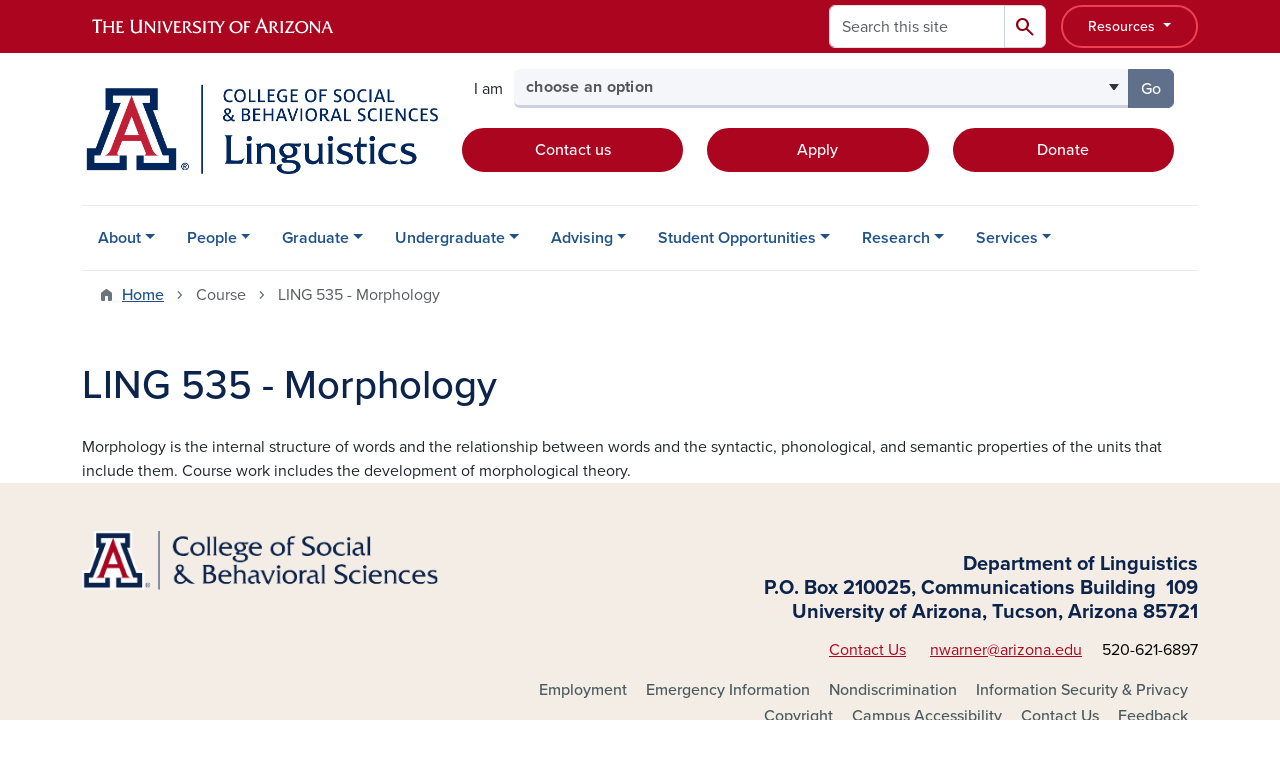

--- FILE ---
content_type: text/html; charset=UTF-8
request_url: https://linguistics.arizona.edu/course/ling-535-morphology
body_size: 12403
content:
<!DOCTYPE html>
<html lang="en" dir="ltr" prefix="og: https://ogp.me/ns#" class="sticky-footer">
  <head>
    <meta charset="utf-8" />
<link rel="shortlink" href="https://linguistics.arizona.edu/" />
<meta property="og:site_name" content="Linguistics" />
<meta property="og:url" content="https://linguistics.arizona.edu/course/ling-535-morphology" />
<meta property="og:title" content="LING 535 - Morphology" />
<meta name="twitter:card" content="summary" />
<meta name="Generator" content="Arizona Quickstart (https://quickstart.arizona.edu)" />
<meta name="MobileOptimized" content="width" />
<meta name="HandheldFriendly" content="true" />
<meta name="viewport" content="width=device-width, initial-scale=1, shrink-to-fit=no" />
<script type="application/ld+json">{
    "@context": "https://schema.org",
    "@graph": [
        {
            "@type": "CollegeOrUniversity",
            "name": "University of Arizona Linguistics",
            "url": "https://linguistics.arizona.edu/",
            "parentOrganization": {
                "@type": "EducationalOrganization",
                "@id": "https://www.arizona.edu/",
                "name": "University of Arizona",
                "url": "https://www.arizona.edu/",
                "sameAs": [
                    "https://www.facebook.com/uarizona",
                    "https://x.com/uarizona",
                    "https://www.instagram.com/uarizona",
                    "https://linkedin.com/edu/university-of-arizona-17783",
                    "https://www.youtube.com/universityofarizona",
                    "https://en.wikipedia.org/wiki/University_of_Arizona"
                ],
                "address": {
                    "@type": "PostalAddress",
                    "streetAddress": "1401 E University Blvd",
                    "addressLocality": "Tucson",
                    "addressRegion": "AZ",
                    "postalCode": "85721",
                    "addressCountry": "US"
                }
            }
        }
    ]
}</script>
<meta http-equiv="x-ua-compatible" content="ie=edge" />
<link rel="icon" href="/profiles/custom/az_quickstart/themes/custom/az_barrio/favicon.ico" type="image/vnd.microsoft.icon" />

    <title>LING 535 - Morphology | Linguistics</title>
    <link rel="stylesheet" media="all" href="/sites/default/files/css/css_-YcEWIrQhQ0h3rfnVBd23mJ7vQZ2xDjiuKeiAz0mLsY.css?delta=0&amp;language=en&amp;theme=az_barrio&amp;include=[base64]" />
<link rel="stylesheet" media="all" href="/sites/default/files/css/css_7bpmGAdIwdAitP0r5tmoO6LtYoVo_9VmG0XQqJY8FjU.css?delta=1&amp;language=en&amp;theme=az_barrio&amp;include=[base64]" />
<link rel="stylesheet" media="all" href="https://use.typekit.net/emv3zbo.css" />
<link rel="stylesheet" media="all" href="https://fonts.googleapis.com/css2?family=Material+Symbols+Rounded:opsz,wght,FILL,GRAD@24,400,1,0#.css" />
<link rel="stylesheet" media="all" href="https://cdn.digital.arizona.edu/lib/az-icons/1.0.4/az-icons-styles.min.css" />
<link rel="stylesheet" media="all" href="https://cdn.digital.arizona.edu/lib/arizona-bootstrap/5.0.3/css/arizona-bootstrap.min.css" />
<link rel="stylesheet" media="all" href="/sites/default/files/css/css_lFiELfb1qElF6vmIVqvojHvg2hczA9PMWbN4RugvWJY.css?delta=6&amp;language=en&amp;theme=az_barrio&amp;include=[base64]" />
<link rel="stylesheet" media="print" href="/sites/default/files/css/css_-IAa4-ISnrMYFjKbpNPZM8e39qs41FUMUCKlNAZ8mnw.css?delta=7&amp;language=en&amp;theme=az_barrio&amp;include=[base64]" />

    <script type="application/json" data-drupal-selector="drupal-settings-json">{"path":{"baseUrl":"\/","pathPrefix":"","currentPath":"node\/647","currentPathIsAdmin":false,"isFront":false,"currentLanguage":"en"},"pluralDelimiter":"\u0003","suppressDeprecationErrors":true,"gtag":{"tagId":"G-Y938HSRZ67","consentMode":false,"otherIds":[],"events":[],"additionalConfigInfo":[]},"ajaxPageState":{"libraries":"[base64]","theme":"az_barrio","theme_token":null},"ajaxTrustedUrl":{"\/search\/node":true},"gtm":{"tagId":null,"settings":{"data_layer":"dataLayer","include_classes":false,"allowlist_classes":"","blocklist_classes":"","include_environment":false,"environment_id":"","environment_token":""},"tagIds":["GTM-ML2BZB"]},"data":{"extlink":{"extTarget":true,"extTargetAppendNewWindowDisplay":true,"extTargetAppendNewWindowLabel":"(opens in a new window)","extTargetNoOverride":true,"extNofollow":false,"extTitleNoOverride":false,"extNoreferrer":false,"extFollowNoOverride":false,"extClass":"0","extLabel":"(link is external)","extImgClass":false,"extSubdomains":false,"extExclude":"^(?!(https?:\\\/\\\/)(arizona.box.com|docs.google.com|dropbox.com|www.dropbox.com|emailarizona-my.sharepoint.com|events.trellis.arizona.edu)).*","extInclude":"\/sites\/.+\/files\/.+\\.pdf","extCssExclude":"","extCssInclude":"","extCssExplicit":"","extAlert":false,"extAlertText":"This link will take you to an external web site. We are not responsible for their content.","extHideIcons":false,"mailtoClass":"0","telClass":"","mailtoLabel":"(link sends email)","telLabel":"(link is a phone number)","extUseFontAwesome":false,"extIconPlacement":"append","extPreventOrphan":false,"extFaLinkClasses":"fa fa-external-link","extFaMailtoClasses":"fa fa-envelope-o","extAdditionalLinkClasses":"","extAdditionalMailtoClasses":"","extAdditionalTelClasses":"","extFaTelClasses":"fa fa-phone","allowedDomains":[],"extExcludeNoreferrer":""}},"azSelectMenu":{"ids":{"az-sbs-header-select-menu":"az-sbs-header-select-menu-form"}},"user":{"uid":0,"permissionsHash":"a11708173bbd9cf209be71a328bcfc72bcb616cb63cd62ba79a95e6343a7024c"}}</script>
<script src="/sites/default/files/js/js_j64jMNuylmqix_qdwlWg6LjQ075CgyfSpCp7LP0fcfE.js?scope=header&amp;delta=0&amp;language=en&amp;theme=az_barrio&amp;include=eJxdjOEOgzAIhF-o2EcytMOmGwXTUuN8-mmcS9wfju_gDrcxYK1ZPW5wbqDTBBFlwQaCi8PfS-hmKiAKUWXiHO04Rq10pIuGzHRFGjFFGwtJ93d0QdWaVZyv3sQakKHZm7MkR6vt-vKP2mfk4YsuqSam0TD5tI9_HvCJ690sH1D1Vdo"></script>
<script src="/modules/contrib/google_tag/js/gtag.js?t9ag4l"></script>
<script src="/modules/contrib/google_tag/js/gtm.js?t9ag4l"></script>

  </head>
  <body class="layout-no-sidebars page-node-647 path-node node--type-sbs-courses">
    <a href="#content" class="visually-hidden-focusable btn btn-dark position-absolute start-50 translate-middle-x z-1 mt-1">
      Skip to main content
    </a>
    <noscript><iframe src="https://www.googletagmanager.com/ns.html?id=GTM-ML2BZB"
                  height="0" width="0" style="display:none;visibility:hidden"></iframe></noscript>

      <div class="dialog-off-canvas-main-canvas" data-off-canvas-main-canvas>
    
<div id="page-wrapper">
  <div id="page">
        <header id="header" class="header" role="banner" aria-label="Site header">
      <div class="arizona-header az-fixed-header-on-mobile bg-red" id="header_arizona">
        <div class="container">
          <div class="row flex-nowrap">
                          <a class="arizona-logo col-auto" href="https://www.arizona.edu" title="The University of Arizona homepage">
                <img class="arizona-line-logo" alt="The University of Arizona Wordmark Line Logo White" src="https://cdn.digital.arizona.edu/logos/v1.0.0/ua_wordmark_line_logo_white_rgb.min.svg" fetchpriority="high" />
              </a>
                                        <section class="ml-auto d-none d-lg-flex d-xl-flex align col-auto region region-header-ua-utilities">
    <div class="search-block-form az-search-block block block-search block-search-form-block" data-drupal-selector="search-block-form" id="block-az-barrio-search" role="search">
  
    
          <div class="content">
      <form block="block-az-barrio-search" action="/search/node" method="get" id="search-block-form" accept-charset="UTF-8" class="search-form search-block-form">
  <div class="input-group">
      <label for="edit-keys" class="visually-hidden">Search</label>
<input title="Enter the terms you wish to search for." data-drupal-selector="edit-keys" type="search" id="edit-keys" name="keys" value="" size="15" maxlength="128" class="form-search form-control rounded-start" placeholder="Search this site" aria-label="Search this site" />


<button data-drupal-selector="edit-submit" type="submit" id="edit-submit" value="Search" class="button js-form-submit form-submit btn"><span class="material-symbols-rounded">search</span></button>




  </div>
</form>


    </div>
  
</div>
<div id="block-sbsglobalheaderresources" class="block-content-basic block block-block-content block-block-content6579b4a7-dbc0-4740-9bd1-606adf7e2b37">
  
    
      <div class="content">
      
            <div class="clearfix text-formatted field field--name-body field--type-text-with-summary field--label-hidden field__item"><div class="clearfix text-formatted field field--name-field-az-full-html field--type-text-long field--label-hidden field__item"><style>
<!--/*--><![CDATA[/* ><!--*/

button.resources-menu {
  height: 43px;
  margin-top: 5px;
  padding: 5px 25px;
}

button.resources-menu:hover,
button.resources-menu:active,
button.resources-menu:focus {
  color: white;
  background-color: #8B0015;
  border-color: #8B0015 !important;
}

/*--><!]]>*/
</style><div class="dropdown">
    <button class="btn btn-block btn-outline-white btn-sm dropdown-toggle resources-menu border-bloom" type="button" id="dropdownResourcesMenu" data-bs-toggle="dropdown" aria-expanded="false">
        Resources
    </button>
    <div class="dropdown-menu" aria-labelledby="dropdownResourcesMenu">
        <a class="dropdown-item" href="https://map.arizona.edu/">Campus Map</a>
        <a class="dropdown-item" href="https://directory.arizona.edu/index">A-Z</a>
        <a class="dropdown-item" href="https://uaccess.arizona.edu/">UAccess</a>
        <a class="dropdown-item" href="https://directory.arizona.edu/phonebook">Directory / Phonebook</a>
        <a class="dropdown-item" href="https://slate.admissions.arizona.edu/account/login">Future Wildcat</a>
        <a class="dropdown-item" href="https://www.arizona.edu/weather">Weather</a>
        <a class="dropdown-item" href="https://news.arizona.edu/">News</a>
        <a class="dropdown-item" href="https://www.arizona.edu/calendars-events">Calendar</a>
    </div>
</div></div></div>
      
    </div>
  </div>

  </section>

                                      <div class="d-lg-none d-flex col-auto px-0">
                                  <button type="button" data-bs-toggle="offcanvas" data-bs-target="#azMobileNav" aria-controls="azMobileNav" class="btn btn-arizona-header" id="jsAzSearch">
                    <span aria-hidden="true" class="icon material-symbols-rounded">search</span>
                    <span class="icon-text">Search</span>
                  </button>
                                                  <button type="button" data-bs-toggle="offcanvas" data-bs-target="#azMobileNav" aria-controls="azMobileNav" class="btn btn-arizona-header">
                    <span aria-hidden="true" class="icon material-symbols-rounded">menu</span>
                    <span class="icon-text">Menu</span>
                  </button>
                                <div class="offcanvas offcanvas-end mw-100 w-100 bg-white d-flex d-lg-none overflow-y-auto" tabindex="-1" id="azMobileNav" aria-label="Mobile navigation">
                  <div class="offcanvas-header sticky-top p-0 mb-2 text-bg-red d-flex justify-content-between align-items-center">
                    <a href="/" class="btn btn-arizona-header">
                      <span aria-hidden="true" class="icon material-symbols-rounded">home</span>
                      <span class="icon-text">Home</span>
                    </a>
                    <button type="button" data-bs-toggle="offcanvas" data-bs-target="#azMobileNav" aria-controls="azMobileNav" class="btn btn-arizona-header">
                      <span aria-hidden="true" class="icon material-symbols-rounded">close</span>
                      <span class="icon-text">Close</span>
                    </button>
                  </div>
                    <section class="region region-navigation-offcanvas">
    <div class="search-block-form text-bg-white mb-1 border-bottom" data-drupal-selector="search-block-form-2" id="block-az-barrio-offcanvas-searchform" role="search">
  
    
      <form block="block-az-barrio-offcanvas-searchform" action="/search/node" method="get" id="search-block-form--2" accept-charset="UTF-8" class="search-form search-block-form">
  <div class="input-group">
      <label for="edit-keys--2" class="visually-hidden">Search</label>
<input title="Enter the terms you wish to search for." data-drupal-selector="edit-keys" type="search" id="edit-keys--2" name="keys" value="" size="15" maxlength="128" class="form-search form-control rounded-start" placeholder="Search this site" aria-label="Search this site" />


<button data-drupal-selector="edit-submit" type="submit" id="edit-submit--2" value="Search" class="button js-form-submit form-submit btn"><span class="material-symbols-rounded">search</span></button>




  </div>
</form>


  </div>
<div id="block-az-barrio-mobilenavblock" class="block block-az-core block-mobile-nav-block">
  
    
      <div class="content">
      <div id="az_mobile_nav_menu"><div class="border-bottom"><div class="px-3 fw-bold az-mobile-nav-root"><h2 class="h5 my-0">Main Menu</h2>
</div>
</div>
<ul id="az_mobile_nav_menu_links" class="nav nav-pills flex-column bg-white"><li class="nav-item"><span class="ms-2 text-black border-end">About</span>
<a href="/az_core/mobile_nav_callback/menu_link_content%3A5009da78-9947-47f4-adb1-642736749462" class="use-ajax btn btn-lg bg-white az-mobile-nav-link" type="button" data-ajax-http-method="GET" aria-label="View child pages of About"><span class="material-symbols-rounded text-azurite">chevron_right</span>
</a></li>
<li class="nav-item"><span class="ms-2 text-black border-end">People</span>
<a href="/az_core/mobile_nav_callback/menu_link_content%3A92fd4fb5-45df-46f3-8334-3195270d4ce0" class="use-ajax btn btn-lg bg-white az-mobile-nav-link" type="button" data-ajax-http-method="GET" aria-label="View child pages of People"><span class="material-symbols-rounded text-azurite">chevron_right</span>
</a></li>
<li class="nav-item"><span class="ms-2 text-black border-end">Graduate</span>
<a href="/az_core/mobile_nav_callback/menu_link_content%3Ae74064d1-ee31-40cd-8209-9b185b7bfc7a" class="use-ajax btn btn-lg bg-white az-mobile-nav-link" type="button" data-ajax-http-method="GET" aria-label="View child pages of Graduate"><span class="material-symbols-rounded text-azurite">chevron_right</span>
</a></li>
<li class="nav-item"><span class="ms-2 text-black border-end">Undergraduate</span>
<a href="/az_core/mobile_nav_callback/menu_link_content%3Aa171e75d-3e64-471e-b9ec-59fda94764e0" class="use-ajax btn btn-lg bg-white az-mobile-nav-link" type="button" data-ajax-http-method="GET" aria-label="View child pages of Undergraduate"><span class="material-symbols-rounded text-azurite">chevron_right</span>
</a></li>
<li class="nav-item"><span class="ms-2 text-black border-end">Advising</span>
<a href="/az_core/mobile_nav_callback/menu_link_content%3A2600b928-9a0f-4927-81a2-a8aec53f606c" class="use-ajax btn btn-lg bg-white az-mobile-nav-link" type="button" data-ajax-http-method="GET" aria-label="View child pages of Advising"><span class="material-symbols-rounded text-azurite">chevron_right</span>
</a></li>
<li class="nav-item"><span class="ms-2 text-black border-end">Student Opportunities</span>
<a href="/az_core/mobile_nav_callback/menu_link_content%3A53b294b1-fa96-4fd3-b371-333ff6f3468b" class="use-ajax btn btn-lg bg-white az-mobile-nav-link" type="button" data-ajax-http-method="GET" aria-label="View child pages of Student Opportunities"><span class="material-symbols-rounded text-azurite">chevron_right</span>
</a></li>
<li class="nav-item"><span class="ms-2 text-black border-end">Research</span>
<a href="/az_core/mobile_nav_callback/menu_link_content%3A4e3203f5-7a9e-4fff-8726-5e8a411a691e" class="use-ajax btn btn-lg bg-white az-mobile-nav-link" type="button" data-ajax-http-method="GET" aria-label="View child pages of Research"><span class="material-symbols-rounded text-azurite">chevron_right</span>
</a></li>
<li class="nav-item"><span class="ms-2 text-black border-end">Services</span>
<a href="/az_core/mobile_nav_callback/menu_link_content%3Abc0a0793-eee6-4138-8b25-bf67c774fc5f" class="use-ajax btn btn-lg bg-white az-mobile-nav-link" type="button" data-ajax-http-method="GET" aria-label="View child pages of Services"><span class="material-symbols-rounded text-azurite">chevron_right</span>
</a></li>
</ul>
</div>

    </div>
  </div>

  </section>

                </div>
              </div>
                      </div>
        </div>
      </div>
      <div id="header_site">
        <div class="container">
          <div class="row">
            <div class="col-12 col-sm-12 col-lg-4">
                <section class="region region-branding">
    <div id="block-az-barrio-branding" class="clearfix block block-system block-system-branding-block">
  
    
        <a href="/" title="Linguistics | Home" class="qs-site-logo d-block" rel="home"><img class="img-fluid" fetchpriority="high" src="/sites/default/files/UASBS_LINGUISTICS_ALTERNATE.png" alt="Linguistics | Home" />
</a>
    </div>

  </section>

            </div>
            <div class="col-12 col-sm-12 col-lg-8">
              <div class="row">
                  <section class="col-md region region-header">
    
  </section>

              </div>
                            <div class="row">
                  <section class="row region region-header-2">
    <div id="block-sbsheaderselectmenu" class="mt-3 block block-az-select-menu block-az-select-menusbs-header---select-menu">
  
    
      <div class="content">
      

    <form  id="az-sbs-header-select-menu-form" data-bs-toggle="popover" data-bs-trigger="focus" data-bs-placement="top" data-bs-content="Please make a selection.">
        <div class="input-group az-select-menu-container">
                      <span class="input-group-text border-0 bg-transparent">
              <div class="select-menu-label">I am</div>
            </span>
                    <label class="visually-hidden select-menu-label-sr" for="az-sbs-header-select-menu-select">Select your audience</label>
                                            <select  id="az-sbs-header-select-menu-select" class="form-control select-primary az-select-dropdown form-select rounded-start" aria-invalid="false">
                          <option data-href="">choose an option</option>
                                      <option data-href="/linguistics-advising">a current undergraduate student</option>
                          <option data-href="/graduate-overview">a graduate student</option>
                          <option data-href="/ba-linguistics">a prospective undergraduate student</option>
                          <option data-href="/support">a donor</option>
                        </select >
                        <button  id="az-sbs-header-select-menu-button" class="btn btn-primary js_select_menu_button disabled az-select-button btn-secondary rounded-end" aria-disabled="true" role="button" type="button" tabindex="0">
              Go
              <span class="visually-hidden"> to the page for that group</span>
            </button>
                </div>
    </form>

    
    
    </div>
  </div>
<div id="block-headercta" class="mt-2 block-content-basic block block-block-content block-block-contentaa44bbcc-dd69-4e7c-b609-ec0cf20bfd16">
  
    
      <div class="content">
      
            <div class="clearfix text-formatted field field--name-body field--type-text-with-summary field--label-hidden field__item"><div class="row mt-1 mb-3"><div class="d-grid col-lg-4 col-md-12 col-sm-12 col-12 mt-2"><a class="btn btn-red btn-block" href="/contact">Contact us</a></div><div class="d-grid col col-lg-4 col-md-12 col-sm-12 col-12 mt-2"><a class="btn btn-red btn-block" href="https://www.arizona.edu/how-apply-ua">Apply</a></div><div class="d-grid col col-lg-4 col-md-12 col-sm-12 col-12 mt-2"><a class="btn btn-red btn-block" href="/support">Donate</a></div></div></div>
      
    </div>
  </div>

  </section>

              </div>
                          </div>
          </div>
        </div>
        <div class="container">
                      <div class="row d-none d-lg-flex">
              <div class="col-lg">
                <nav id="navbar-top" class="navbar navbar-expand">
                    <section class="region region-navigation">
          <nav role="navigation" aria-labelledby="block-az-barrio-main-menu-menu" id="block-az-barrio-main-menu" class="block block-menu navigation menu--main">
                      
    <h2 class="visually-hidden" id="block-az-barrio-main-menu-menu">Main navigation</h2>
    

              
              <ul id="block-az-barrio-main-menu" block="block-az-barrio-main-menu" class="clearfix navbar-nav flex-lg-row">
                          <li class="nav-item menu-item--expanded dropdown nav-item nav-item-parent keep-open">
                            	    <button class="nav-item menu-item--expanded dropdown nav-item nav-item-parent keep-open nav-link dropdown-toggle" data-bs-toggle="dropdown" aria-expanded="false" aria-haspopup="true" data-bs-display="static">About</button>
                                  <div class="dropdown-menu">
                                                  <a href="/what-is-linguistics" class="dropdown-item" data-drupal-link-system-path="node/35">What is Linguistics?</a>
                                                                    <a href="/about" class="dropdown-item" data-drupal-link-system-path="node/37">About the Department</a>
                                                                    <a href="/diversity-inclusion" class="dropdown-item" data-drupal-link-system-path="node/38">Diversity &amp; Inclusion</a>
                                                                    <a href="/events" class="dropdown-item" data-drupal-link-system-path="node/39">Events</a>
                                                                    <a href="/news" title="" class="dropdown-item" data-drupal-link-system-path="node/40">News</a>
                                                                    <a href="/support" class="dropdown-item" data-drupal-link-system-path="node/70">Support</a>
                                </div>
      
                          </li>
                                  <li class="nav-item menu-item--expanded dropdown nav-item nav-item-parent keep-open">
                            	    <button class="nav-item menu-item--expanded dropdown nav-item nav-item-parent keep-open nav-link dropdown-toggle" data-bs-toggle="dropdown" aria-expanded="false" aria-haspopup="true" data-bs-display="static">People</button>
                                  <div class="dropdown-menu">
                                                  <a href="/faculty-0" class="dropdown-item" data-drupal-link-system-path="node/699">Faculty</a>
                                                                    <a href="/phd-students" class="dropdown-item" data-drupal-link-system-path="node/44">Ph.D. Students</a>
                                                                    <a href="/masters-students" class="dropdown-item" data-drupal-link-system-path="node/99">Master&#039;s Students</a>
                                                                    <a href="/staff" class="dropdown-item" data-drupal-link-system-path="node/43">Staff</a>
                                                                    <a href="/alumni" class="dropdown-item" data-drupal-link-system-path="node/45">Alumni</a>
                                                                    <a href="/visiting-scholars" class="dropdown-item" data-drupal-link-system-path="node/41">Visiting Scholars</a>
                                                                    <a href="/courtesy-faculty" class="dropdown-item" data-drupal-link-system-path="node/42">Courtesy Faculty</a>
                                                                    <a href="/emeritus-faculty" class="dropdown-item" data-drupal-link-system-path="node/104">Emeritus</a>
                                </div>
      
                          </li>
                                  <li class="nav-item menu-item--expanded dropdown nav-item nav-item-parent keep-open">
                            	    <button class="nav-item menu-item--expanded dropdown nav-item nav-item-parent keep-open nav-link dropdown-toggle" data-bs-toggle="dropdown" aria-expanded="false" aria-haspopup="true" data-bs-display="static">Graduate</button>
                                  <div class="dropdown-menu">
                                                  <a href="/graduate-overview" class="dropdown-item" data-drupal-link-system-path="node/46">Graduate Overview</a>
                                                                    <a href="/phd-linguistics" class="dropdown-item" data-drupal-link-system-path="node/47">Ph.D. Linguistics</a>
                                                                    <a href="/joint-phd-anli" class="dropdown-item" data-drupal-link-system-path="node/51">Joint Ph.D. Anthropology &amp; Linguistics</a>
                                                                    <a href="/ms-hlt" class="dropdown-item" data-drupal-link-system-path="node/48">M.S. Human Language Technology (In Person &amp; Online)</a>
                                                                    <a href="/ma-native-american-languages-linguistics" class="dropdown-item" data-drupal-link-system-path="node/49">M.A. Native American Languages &amp; Linguistics</a>
                                                                    <a href="/certificate-nlp" class="dropdown-item" data-drupal-link-system-path="node/50">Certificate in Natural Language Processing</a>
                                                                    <a href="/linguistics-circle" class="dropdown-item" data-drupal-link-system-path="node/52">Linguistics Circle</a>
                                                                    <a href="/graduate-faq" class="dropdown-item" data-drupal-link-system-path="node/53">Frequently Asked Questions</a>
                                </div>
      
                          </li>
                                  <li class="nav-item menu-item--expanded dropdown nav-item nav-item-parent keep-open">
                            	    <button class="nav-item menu-item--expanded dropdown nav-item nav-item-parent keep-open nav-link dropdown-toggle" data-bs-toggle="dropdown" aria-expanded="false" aria-haspopup="true" data-bs-display="static">Undergraduate</button>
                                  <div class="dropdown-menu">
                                                  <a href="/ba-linguistics" class="dropdown-item" data-drupal-link-system-path="node/54">B.A. Linguistics</a>
                                                                    <a href="/minor-linguistics" class="dropdown-item" data-drupal-link-system-path="node/55">Minor in Linguistics</a>
                                                                    <a href="/declare-major-or-minor" class="dropdown-item" data-drupal-link-system-path="node/690">Declare Major or Minor</a>
                                                                    <a href="/gen-ed" class="dropdown-item" data-drupal-link-system-path="node/57">General Education Courses</a>
                                                                    <a href="/career-pathways" class="dropdown-item" data-drupal-link-system-path="node/58">Career Pathways</a>
                                                                    <a href="/accelerated-ms" class="dropdown-item" data-drupal-link-system-path="node/56">Accelerated M.S. Human Language Technology</a>
                                </div>
      
                          </li>
                                  <li class="nav-item menu-item--expanded dropdown nav-item nav-item-parent keep-open">
                            	    <button class="nav-item menu-item--expanded dropdown nav-item nav-item-parent keep-open nav-link dropdown-toggle" data-bs-toggle="dropdown" aria-expanded="false" aria-haspopup="true" data-bs-display="static">Advising</button>
                                  <div class="dropdown-menu">
                                                  <a href="/linguistics-advising" class="dropdown-item" data-drupal-link-system-path="node/59">Linguistics Advising</a>
                                </div>
      
                          </li>
                                  <li class="nav-item menu-item--expanded dropdown nav-item nav-item-parent keep-open">
                            	    <button class="nav-item menu-item--expanded dropdown nav-item nav-item-parent keep-open nav-link dropdown-toggle" data-bs-toggle="dropdown" aria-expanded="false" aria-haspopup="true" data-bs-display="static">Student Opportunities</button>
                                  <div class="dropdown-menu">
                                                  <a href="/malakeh-taleghani-scholarship-endowment" class="dropdown-item" data-drupal-link-system-path="node/98">Malakeh Taleghani Scholarship &amp; Endowment</a>
                                                                    <a href="/travel-funding" class="dropdown-item" data-drupal-link-system-path="node/61">Travel Funding</a>
                                                                    <a href="/independent-study" class="dropdown-item" data-drupal-link-system-path="node/60">Independent Study</a>
                                </div>
      
                          </li>
                                  <li class="nav-item menu-item--expanded dropdown nav-item nav-item-parent keep-open">
                            	    <button class="nav-item menu-item--expanded dropdown nav-item nav-item-parent keep-open nav-link dropdown-toggle" data-bs-toggle="dropdown" aria-expanded="false" aria-haspopup="true" data-bs-display="static">Research</button>
                                  <div class="dropdown-menu">
                                                  <a href="/linguistics-labs" class="dropdown-item" data-drupal-link-system-path="node/63">Linguistics Labs</a>
                                                                    <a href="/research-groups" class="dropdown-item" data-drupal-link-system-path="node/62">Research Groups</a>
                                                                    <a href="/research-opportunities" class="dropdown-item" data-drupal-link-system-path="node/65">Research Opportunities</a>
                                                                    <a href="/human-subjects" class="dropdown-item" data-drupal-link-system-path="node/64">Human Subjects Research</a>
                                                                    <a href="/outreach" class="dropdown-item" data-drupal-link-system-path="node/66">Outreach</a>
                                </div>
      
                          </li>
                                  <li class="nav-item menu-item--expanded dropdown nav-item nav-item-parent keep-open">
                            	    <button class="nav-item menu-item--expanded dropdown nav-item nav-item-parent keep-open nav-link dropdown-toggle" data-bs-toggle="dropdown" aria-expanded="false" aria-haspopup="true" data-bs-display="static">Services</button>
                                  <div class="dropdown-menu">
                                                  <a href="/language-exams" class="dropdown-item" data-drupal-link-system-path="node/68">Language Proficiency Exams</a>
                                </div>
      
                          </li>
                      </ul>
      


      </nav>

  </section>

                </nav>
              </div>
            </div>
                                <div class="row">
                <section class="col-md region region-help">
    <div data-drupal-messages-fallback class="hidden"></div>

  </section>

            </div>
                  </div>
      </div>
    </header>

    <div id="main-wrapper" class="layout-main-wrapper clearfix">
        <div id="main">
                              <div class="container">
                                    <div class="row">
                <section class="col-md region region-breadcrumb">
    <div id="block-az-barrio-breadcrumbs" class="block block-system block-system-breadcrumb-block">
  
    
      <div class="content">
      
  <nav role="navigation" aria-label="breadcrumb">
    <ol class="breadcrumb">
                  <li class="breadcrumb-item breadcrumb-item-home">
          <a href="/">Home</a>
        </li>
                        <li class="breadcrumb-item active" aria-current="page">
          Course
        </li>
                        <li class="breadcrumb-item active" aria-current="page">
          LING 535 - Morphology
        </li>
              </ol>
  </nav>

    </div>
  </div>

  </section>

            </div>
                                  </div>
                    <div class="container">
            <div class="row row-offcanvas row-offcanvas-left clearfix">
              <main class="main-content col col-md-12" id="content" role="main">
                  <section class="region region-content">
    <div id="block-az-barrio-page-title" class="block block-core block-page-title-block">
  
    
      <div class="content">
      
  <h1 class="title"><span class="field field--name-title field--type-string field--label-hidden">LING  535 - Morphology</span>
</h1>


    </div>
  </div>
<div id="block-az-barrio-content" class="block block-system block-system-main-block">
  
    
      <div class="content">
      

<article class="node node--type-sbs-courses node--view-mode-full clearfix">
  <header>
    
        
      </header>
  <div class="node__content clearfix">
    


            <div class="clearfix text-formatted field field--name-body field--type-text-with-summary field--label-hidden field__item">Morphology is the internal structure of words and the relationship between words and the syntactic, phonological, and semantic properties of the units that include them. Course work includes the development of morphological theory.</div>
      
  </div>
</article>

    </div>
  </div>
<div id="block-rfislateform" class="block-content-basic block block-block-content block-block-content6817eee6-7aac-4b19-817a-c51777a6e010">
  
    
      <div class="content">
      
    </div>
  </div>

  </section>

              </main>
                                                                    </div>
          </div>
          
                                                </div>
    </div>

    <footer class="site-footer">
                <div class="text-bg-warm-gray py-5" role="contentinfo">
                    <section>
            <div class="container">
              <div class="row">
                                  <div class="col-12 col-sm-5 col-md-4 col-lg-4 text-center-xs text-sm-start">
                    <div class="row bottom-buffer-30">
                      <div class="col">
                        <a href="https://sbs.arizona.edu" title="Linguistics | Home" rel="home" class="qs-site-logo d-block mt-0"><img class="img-fluid" src="/sites/default/files/UA_CSBS_RGB_Alt_0.png" alt="Linguistics | Home" />
</a>
                      </div>
                    </div>
                  </div>
                                                  <!-- Force next columns to break to new line at md breakpoint and up -->
                  <div class="w-100 d-block d-sm-none"></div>
                    <section class="col-12 col-sm-7 col-md-8 col-lg-8 region region-footer">
    <div id="block-testfooter" class="block-content-az_flexible_block block block-block-content block-block-content94b86266-55ac-4c01-8251-7b57e24059ca">
  
    
      <div class="content">
      
      <div class="field field--name-field-az-main-content field--type-entity-reference-revisions field--label-hidden field__items">
              <div class="field__item">  <div class="mb-0 paragraph paragraph--type--az-text paragraph--view-mode--default">
          
            <div class="clearfix text-formatted field field--name-field-az-text-area field--type-text-long field--label-hidden field__item"><h5 class="text-align-right"><span class="text-blue"><strong>Department of Linguistics</strong></span><br><span class="text-blue"><strong>P.O. Box 210025, Communications Building&nbsp; 109</strong></span><br><span class="text-blue"><strong>University of Arizona, Tucson, Arizona 85721</strong></span></h5><p class="text-align-right"><a href="/contact">Contact Us</a>&nbsp; &nbsp; &nbsp; <a href="mailto:nwarner@arizona.edu">nwarner@arizona.edu</a>&nbsp; &nbsp; &nbsp;<span>520-621-6897</span></p></div>
      
      </div>
</div>
          </div>
  
    </div>
  </div>
      <nav role="navigation" aria-labelledby="block-az-barrio-footer-menu-main-menu" id="block-az-barrio-footer-menu-main" class="block block-menu navigation menu--az-footer-main">
                      
    <h2 class="h6 mt-md-3 text-uppercase visually-hidden" id="block-az-barrio-footer-menu-main-menu">Footer - Main</h2>
    

              
                  <ul block="block-az-barrio-footer-menu-main" class="nav-utility d-flex justify-content-center justify-content-sm-end clearfix nav" data-component-id="bootstrap_barrio:menu">
                    <li class="nav-item">
                <a href="https://talent.arizona.edu" class="bg-transparent nav-link nav-link-https--talentarizonaedu">Employment</a>
              </li>
                <li class="nav-item">
                <a href="http://cirt.arizona.edu" class="bg-transparent nav-link nav-link-http--cirtarizonaedu">Emergency Information</a>
              </li>
                <li class="nav-item">
                <a href="https://www.arizona.edu/nondiscrimination" class="bg-transparent nav-link nav-link-https--wwwarizonaedu-nondiscrimination">Nondiscrimination</a>
              </li>
                <li class="nav-item">
                <a href="https://www.arizona.edu/information-security-privacy" class="bg-transparent nav-link nav-link-https--wwwarizonaedu-information-security-privacy">Information Security &amp; Privacy</a>
              </li>
                <li class="nav-item">
                <a href="https://www.arizona.edu/copyright" class="bg-transparent nav-link nav-link-https--wwwarizonaedu-copyright">Copyright</a>
              </li>
                <li class="nav-item">
                <a href="https://www.arizona.edu/campus-accessibility" class="bg-transparent nav-link nav-link-https--wwwarizonaedu-campus-accessibility">Campus Accessibility</a>
              </li>
                <li class="nav-item">
                <a href="https://www.arizona.edu/contact-us" class="bg-transparent nav-link nav-link-https--wwwarizonaedu-contact-us">Contact Us</a>
              </li>
                <li class="nav-item">
                <a href="https://www.arizona.edu/website-feedback" class="bg-transparent nav-link nav-link-https--wwwarizonaedu-website-feedback">Feedback</a>
              </li>
        </ul>
  



      </nav>

  </section>

                                <div class="col-12">
                  <hr>
                </div>
              </div>
            </div>
          </section>
                              <div id="footer_sub">
            <div class="container">
              <div class="row">
                
              </div>
              <div class="row">
                        <nav role="navigation" aria-labelledby="block-az-barrio-footer-menu-info-menu" id="block-az-barrio-footer-menu-info" class="col-12 col-sm-6 col-md-3 block block-menu navigation menu--az-footer-information-for">
            
    <h2 class="h6 mt-md-3 text-uppercase" id="block-az-barrio-footer-menu-info-menu">Information For</h2>
    

              
                  <ul block="block-az-barrio-footer-menu-info" class="nav flex-column nav-utility clearfix" data-component-id="bootstrap_barrio:menu">
                    <li class="d-flex px-0 mb-1 mb-md-2 nav-item">
                <a href="https://www.arizona.edu/future-students" class="bg-transparent nav-link nav-link-https--wwwarizonaedu-future-students">Future Students</a>
              </li>
                <li class="d-flex px-0 mb-1 mb-md-2 nav-item">
                <a href="https://www.arizona.edu/students" class="bg-transparent nav-link nav-link-https--wwwarizonaedu-students">Current Students</a>
              </li>
                <li class="d-flex px-0 mb-1 mb-md-2 nav-item">
                <a href="https://www.arizona.edu/faculty-staff" class="bg-transparent nav-link nav-link-https--wwwarizonaedu-faculty-staff">Faculty &amp; Staff</a>
              </li>
                <li class="d-flex px-0 mb-1 mb-md-2 nav-item">
                <a href="https://www.arizona.edu/alumni-donors" class="bg-transparent nav-link nav-link-https--wwwarizonaedu-alumni-donors">Alumni &amp; Donors</a>
              </li>
                <li class="d-flex px-0 mb-1 mb-md-2 nav-item">
                <a href="https://www.arizona.edu/parents-visitors" class="bg-transparent nav-link nav-link-https--wwwarizonaedu-parents-visitors">Parents &amp; Visitors</a>
              </li>
                <li class="d-flex px-0 mb-1 mb-md-2 nav-item">
                <a href="https://www.arizona.edu/corporations-businesses" class="bg-transparent nav-link nav-link-https--wwwarizonaedu-corporations-businesses">Corporations &amp; Businesses</a>
              </li>
        </ul>
  



      </nav>
      <nav role="navigation" aria-labelledby="block-az-barrio-footer-menu-topics-menu" id="block-az-barrio-footer-menu-topics" class="col-12 col-sm-6 col-md-5 block block-menu navigation menu--az-footer-topics">
            
    <h2 class="h6 mt-md-3 text-uppercase" id="block-az-barrio-footer-menu-topics-menu">Topics</h2>
    

              
                  <ul block="block-az-barrio-footer-menu-topics" class="split-md-2-col nav flex-column nav-utility clearfix" data-component-id="bootstrap_barrio:menu">
                    <li class="d-flex px-0 mb-1 mb-md-2 nav-item">
                <a href="https://www.arizona.edu/about" class="bg-transparent nav-link nav-link-https--wwwarizonaedu-about">About the University</a>
              </li>
                <li class="d-flex px-0 mb-1 mb-md-2 nav-item">
                <a href="https://www.arizona.edu/academics" class="bg-transparent nav-link nav-link-https--wwwarizonaedu-academics">Academics</a>
              </li>
                <li class="d-flex px-0 mb-1 mb-md-2 nav-item">
                <a href="https://www.arizona.edu/arts-museums" class="bg-transparent nav-link nav-link-https--wwwarizonaedu-arts-museums">Arts &amp; Museums</a>
              </li>
                <li class="d-flex px-0 mb-1 mb-md-2 nav-item">
                <a href="https://www.arizona.edu/athletics-recreation" class="bg-transparent nav-link nav-link-https--wwwarizonaedu-athletics-recreation">Athletics &amp; Recreation</a>
              </li>
                <li class="d-flex px-0 mb-1 mb-md-2 nav-item">
                <a href="https://www.arizona.edu/colleges-schools" class="bg-transparent nav-link nav-link-https--wwwarizonaedu-colleges-schools">Colleges, Schools, Departments</a>
              </li>
                <li class="d-flex px-0 mb-1 mb-md-2 nav-item">
                <a href="http://diversity.arizona.edu" class="bg-transparent nav-link nav-link-http--diversityarizonaedu">Diversity</a>
              </li>
                <li class="d-flex px-0 mb-1 mb-md-2 nav-item">
                <a href="http://www.portal.environment.arizona.edu" class="bg-transparent nav-link nav-link-http--wwwportalenvironmentarizonaedu">Environment &amp; Sustainability</a>
              </li>
                <li class="d-flex px-0 mb-1 mb-md-2 nav-item">
                <a href="https://global.arizona.edu" class="bg-transparent nav-link nav-link-https--globalarizonaedu">Global Engagement</a>
              </li>
                <li class="d-flex px-0 mb-1 mb-md-2 nav-item">
                <a href="https://healthsciences.arizona.edu/" class="bg-transparent nav-link nav-link-https--healthsciencesarizonaedu-">Health &amp; Medical</a>
              </li>
                <li class="d-flex px-0 mb-1 mb-md-2 nav-item">
                <a href="https://www.arizona.edu/libraries" class="bg-transparent nav-link nav-link-https--wwwarizonaedu-libraries">Libraries</a>
              </li>
                <li class="d-flex px-0 mb-1 mb-md-2 nav-item">
                <a href="http://uaforyou.arizona.edu" class="bg-transparent nav-link nav-link-http--uaforyouarizonaedu">Outreach &amp; Extension</a>
              </li>
                <li class="d-flex px-0 mb-1 mb-md-2 nav-item">
                <a href="http://research.arizona.edu" class="bg-transparent nav-link nav-link-http--researcharizonaedu">Research &amp; Innovation</a>
              </li>
                <li class="d-flex px-0 mb-1 mb-md-2 nav-item">
                <a href="https://shop.arizona.edu/" class="bg-transparent nav-link nav-link-https--shoparizonaedu-">Campus Store</a>
              </li>
        </ul>
  



      </nav>
      <nav role="navigation" aria-labelledby="block-az-barrio-footer-menu-resources-menu" id="block-az-barrio-footer-menu-resources" class="col-12 col-sm-6 col-md-2 block block-menu navigation menu--az-footer-resources">
            
    <h2 class="h6 mt-md-3 text-uppercase" id="block-az-barrio-footer-menu-resources-menu">Resources</h2>
    

              
                  <ul block="block-az-barrio-footer-menu-resources" class="nav flex-column nav-utility clearfix" data-component-id="bootstrap_barrio:menu">
                    <li class="d-flex px-0 mb-1 mb-md-2 nav-item">
                <a href="http://directory.arizona.edu/index" class="bg-transparent nav-link nav-link-http--directoryarizonaedu-index">A-Z Index</a>
              </li>
                <li class="d-flex px-0 mb-1 mb-md-2 nav-item">
                <a href="https://www.arizona.edu/calendars-events" class="bg-transparent nav-link nav-link-https--wwwarizonaedu-calendars-events">Calendars</a>
              </li>
                <li class="d-flex px-0 mb-1 mb-md-2 nav-item">
                <a href="http://map.arizona.edu" class="bg-transparent nav-link nav-link-http--maparizonaedu">Campus Map</a>
              </li>
                <li class="d-flex px-0 mb-1 mb-md-2 nav-item">
                <a href="https://news.arizona.edu" class="bg-transparent nav-link nav-link-https--newsarizonaedu">News</a>
              </li>
                <li class="d-flex px-0 mb-1 mb-md-2 nav-item">
                <a href="http://directory.arizona.edu/phonebook" class="bg-transparent nav-link nav-link-http--directoryarizonaedu-phonebook">Phonebook</a>
              </li>
                <li class="d-flex px-0 mb-1 mb-md-2 nav-item">
                <a href="https://www.arizona.edu/weather" class="bg-transparent nav-link nav-link-https--wwwarizonaedu-weather">Weather</a>
              </li>
        </ul>
  



      </nav>
      <nav role="navigation" aria-labelledby="block-az-barrio-footer-menu-social-media-menu" id="block-az-barrio-footer-menu-social-media" class="col-12 col-sm-6 col-md-2 block block-menu navigation menu--az-footer-social-media">
            
    <h2 class="h6 mt-md-3 text-uppercase" id="block-az-barrio-footer-menu-social-media-menu">Connect</h2>
    

              
                  <ul block="block-az-barrio-footer-menu-social-media" class="nav flex-column nav-utility clearfix" data-component-id="bootstrap_barrio:menu">
                    <li class="d-flex px-0 mb-1 mb-md-2 nav-item">
                <a href="https://www.facebook.com/UALinguistics" class="az-icon-facebook az-icon-spacing bg-transparent nav-link az-icon-facebook az-icon-spacing bg-transparent nav-link-https--wwwfacebookcom-ualinguistics">Facebook</a>
              </li>
                <li class="d-flex px-0 mb-1 mb-md-2 nav-item">
                <a href="https://twitter.com/UALinguistics" class="az-icon-twitter az-icon-spacing bg-transparent nav-link az-icon-twitter az-icon-spacing bg-transparent nav-link-https--twittercom-ualinguistics">Twitter</a>
              </li>
                <li class="d-flex px-0 mb-1 mb-md-2 nav-item">
                <a href="https://www.instagram.com/uarizonasbs/" class="az-icon-instagram az-icon-spacing bg-transparent nav-link az-icon-instagram az-icon-spacing bg-transparent nav-link-https--wwwinstagramcom-uarizonasbs-">Instagram</a>
              </li>
                <li class="d-flex px-0 mb-1 mb-md-2 nav-item">
                <a href="https://www.linkedin.com/school/uarizona/" class="az-icon-linkedin az-icon-spacing bg-transparent nav-link az-icon-linkedin az-icon-spacing bg-transparent nav-link-https--wwwlinkedincom-school-uarizona-">LinkedIn</a>
              </li>
                <li class="d-flex px-0 mb-1 mb-md-2 nav-item">
                <a href="https://www.youtube.com/channel/UCZcWWGp7zXyuAMUZGXzrgDQ" class="az-icon-youtube az-icon-spacing bg-transparent nav-link az-icon-youtube az-icon-spacing bg-transparent nav-link-https--wwwyoutubecom-channel-uczcwwgp7zxyuamuzgxzrgdq">YouTube</a>
              </li>
        </ul>
  



      </nav>
<div id="block-azlogin" class="block-content-basic block block-block-content block-block-content59d3b5fb-d74a-4416-9462-f0cf1df1ab0b">
  
    
      <div class="content">
      
            <div class="clearfix text-formatted field field--name-body field--type-text-with-summary field--label-hidden field__item"><p>You will be redirected to the secure UA WebAuth login page.<br>
<a class="btn btn-red" href="/cas">Log In</a></p></div>
      
    </div>
  </div>


              </div>
              <div class="row">
                <div class="col text-center">
                                    <hr>
                                    <p class="fw-light"><em>We respectfully acknowledge <a href="https://www.arizona.edu/university-arizona-land-acknowledgment">the University of Arizona is on the land and territories of Indigenous peoples</a>. Today, Arizona is home to 22 federally recognized tribes, with Tucson being home to the O’odham and the Yaqui. The university strives to build sustainable relationships with sovereign Native Nations and Indigenous communities through education offerings, partnerships, and community service.</em></p><hr>
                  <p class="small" style="margin-bottom: 0.25rem;"><a href="https://www.arizona.edu/information-security-privacy" target="_blank">University Information Security and Privacy</a></p>
                  
                  <p class="small">&copy; 2026 The Arizona Board of Regents on behalf of <a href="https://www.arizona.edu" target="_blank">The University of Arizona</a>.</p>
                </div>
              </div>
            </div>
          </div>
                  </div>
            </footer>
      </div>
</div>

  </div>

    
    <script src="/core/assets/vendor/jquery/jquery.min.js?v=4.0.0-rc.1"></script>
<script src="/sites/default/files/js/js_46A8lkg4PqWcHPTsH6UkWhwSKWB0BqO4eDKlnjc8WrU.js?scope=footer&amp;delta=1&amp;language=en&amp;theme=az_barrio&amp;include=eJxdjOEOgzAIhF-o2EcytMOmGwXTUuN8-mmcS9wfju_gDrcxYK1ZPW5wbqDTBBFlwQaCi8PfS-hmKiAKUWXiHO04Rq10pIuGzHRFGjFFGwtJ93d0QdWaVZyv3sQakKHZm7MkR6vt-vKP2mfk4YsuqSam0TD5tI9_HvCJ690sH1D1Vdo"></script>
<script src="https://cdn.digital.arizona.edu/lib/arizona-bootstrap/5.0.3/js/arizona-bootstrap.bundle.min.js"></script>
<script src="/sites/default/files/js/js_KgdYBTQvZ6NZhtZQAVsaQ3c06qR9tKZaHtdsS8lL_b0.js?scope=footer&amp;delta=3&amp;language=en&amp;theme=az_barrio&amp;include=eJxdjOEOgzAIhF-o2EcytMOmGwXTUuN8-mmcS9wfju_gDrcxYK1ZPW5wbqDTBBFlwQaCi8PfS-hmKiAKUWXiHO04Rq10pIuGzHRFGjFFGwtJ93d0QdWaVZyv3sQakKHZm7MkR6vt-vKP2mfk4YsuqSam0TD5tI9_HvCJ690sH1D1Vdo"></script>

  </body>
</html>


--- FILE ---
content_type: text/css
request_url: https://tags.srv.stackadapt.com/sa.css
body_size: -11
content:
:root {
    --sa-uid: '0-9bb96a1d-bc62-50b2-419b-def2515e63be';
}